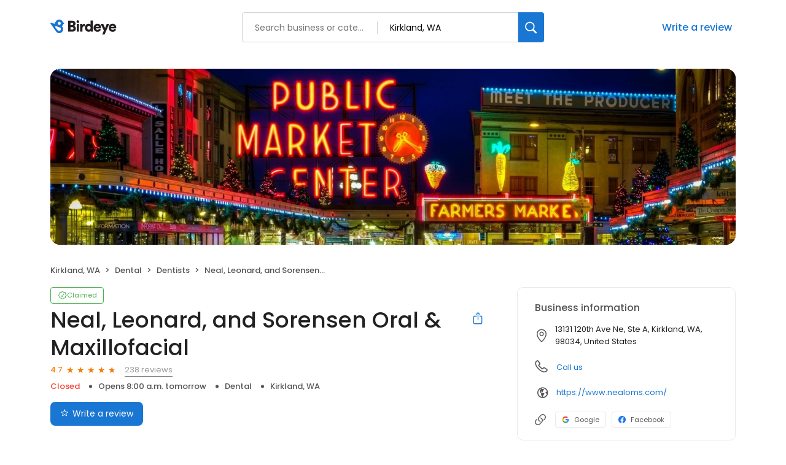

--- FILE ---
content_type: image/svg+xml
request_url: https://cdn2.birdeye.com/profiles/images/icon-fb-fill-color.svg
body_size: 160
content:
<svg width="12" height="12" viewBox="0 0 12 12" fill="none" xmlns="http://www.w3.org/2000/svg">
<path fill-rule="evenodd" clip-rule="evenodd" d="M12 6.03667C12 2.70271 9.31371 0 6 0C2.68629 0 0 2.70271 0 6.03667C0 9.04974 2.19411 11.5471 5.0625 12V7.78164H3.53906V6.03667H5.0625V4.70671C5.0625 3.19377 5.95826 2.35807 7.32879 2.35807C7.98524 2.35807 8.67188 2.47598 8.67188 2.47598V3.96156H7.91529C7.16994 3.96156 6.9375 4.42689 6.9375 4.90429V6.03667H8.60156L8.33555 7.78164H6.9375V12C9.80589 11.5471 12 9.04974 12 6.03667" fill="#1877F2"/>
</svg>
